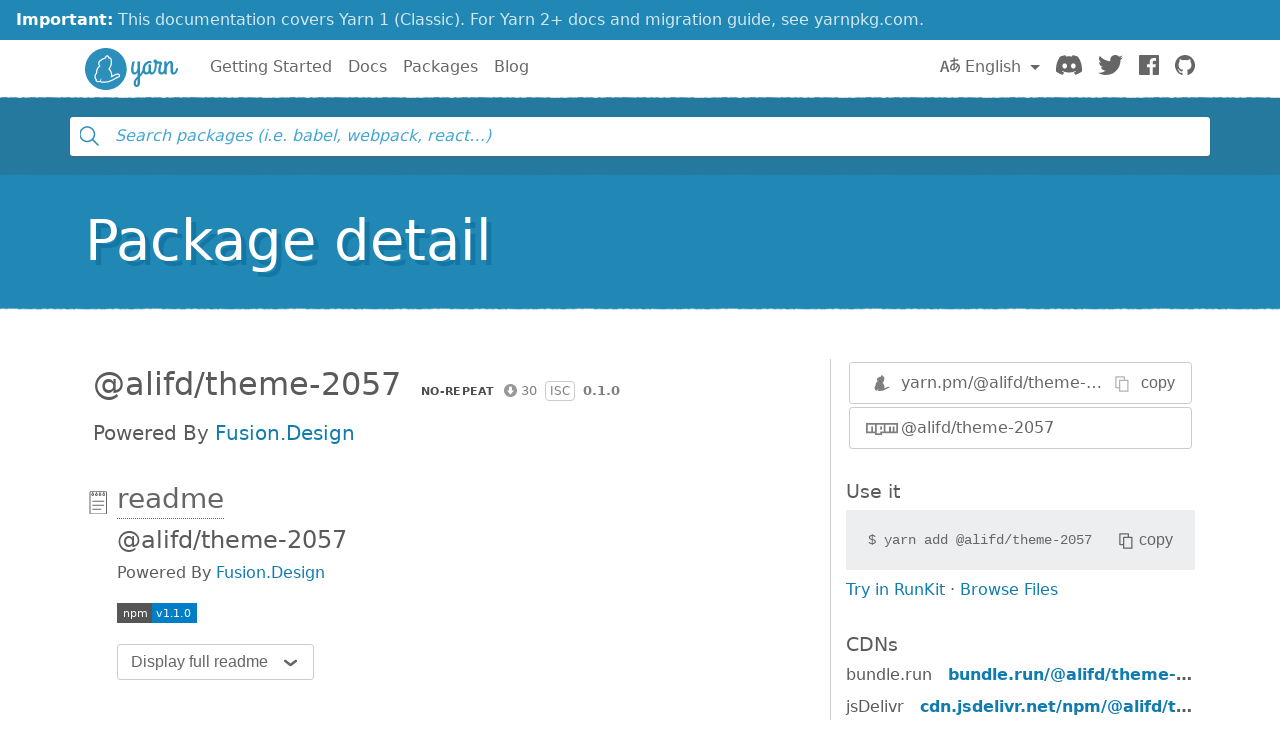

--- FILE ---
content_type: image/svg+xml
request_url: https://classic.yarnpkg.com/assets/search/ico-download.svg
body_size: -5
content:
<svg width="13" height="13" viewBox="0 0 13 13" xmlns="http://www.w3.org/2000/svg">
  <path d="M6.5 13c3.59 0 6.5-2.91 6.5-6.5s-2.91-6.5-6.5-6.5-6.5 2.91-6.5 6.5 2.91 6.5 6.5 6.5zm1.529-6.5h1.912l-3.441 4.206-3.441-4.206h1.912v-3.824h3.059v3.824z" fill="#999"/>
</svg>


--- FILE ---
content_type: image/svg+xml;charset=utf-8
request_url: https://img.shields.io/npm/v/@alifd/next-theme-webpack-plugin.svg?style=flat-square
body_size: 124
content:
<svg xmlns="http://www.w3.org/2000/svg" width="80" height="20" role="img" aria-label="npm: v1.1.0"><title>npm: v1.1.0</title><g shape-rendering="crispEdges"><rect width="35" height="20" fill="#555"/><rect x="35" width="45" height="20" fill="#007ec6"/></g><g fill="#fff" text-anchor="middle" font-family="Verdana,Geneva,DejaVu Sans,sans-serif" text-rendering="geometricPrecision" font-size="110"><text x="185" y="140" transform="scale(.1)" fill="#fff" textLength="250">npm</text><text x="565" y="140" transform="scale(.1)" fill="#fff" textLength="350">v1.1.0</text></g></svg>